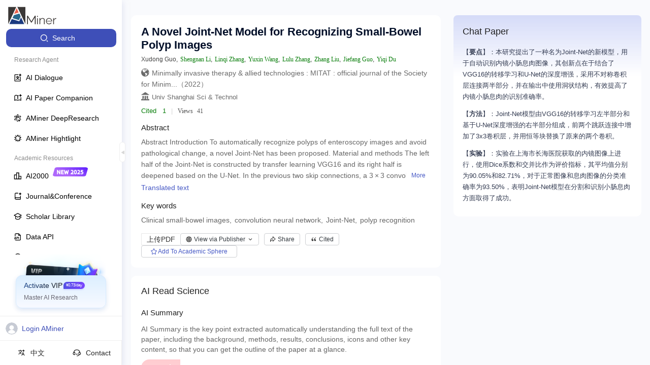

--- FILE ---
content_type: text/html
request_url: https://v2.aminer.cn/
body_size: 1179
content:
<!DOCTYPE html><html lang="en"><head>
    <meta charset="UTF-8">
    <meta name="viewport" content="width=device-width, initial-scale=1.0">
    <title></title>
    <link rel="shortcut icon" href="https://v2.aminer.cn/assets/favicon-DgIH6NqV.ico" type="image/x-icon">
    <!-- <script>
      (function(win, export_obj) {
          win['TeaAnalyticsObject'] = export_obj;
          if (!win[export_obj]) {
              function _collect() {
                  _collect.q.push(arguments);
              }
              _collect.q = _collect.q || [];
              win[export_obj] = _collect;
          }
          win[export_obj].l = +new Date();
      })(window, 'collectEvent');
    </script> -->
    <!-- <script async src="https://lf3-data.volccdn.com/obj/data-static/log-sdk/collect/collect-autotrack-rangers.js"></script> -->
    <!-- <script>
        window.collectEvent('init', { app_id:20011286,
          channel_domain: 'https://gator.volces.com',
          disable_sdk_monitor: true, //用于禁止SDK启动后自身监控事件 onload 的上报
          autotrack: false, // 是否开启全埋点
        });
        window.collectEvent('start')
    </script> -->
    <script crossorigin="">import('https://v2.aminer.cn/assets/index-CLtu552k.js').finally(() => {
            
    const qiankunLifeCycle = window.moudleQiankunAppLifeCycles && window.moudleQiankunAppLifeCycles['aminer-v2'];
    if (qiankunLifeCycle) {
      window.proxy.vitemount((props) => qiankunLifeCycle.mount(props));
      window.proxy.viteunmount((props) => qiankunLifeCycle.unmount(props));
      window.proxy.vitebootstrap(() => qiankunLifeCycle.bootstrap());
      window.proxy.viteupdate((props) => qiankunLifeCycle.update(props));
    }
  
          })</script>
    <link rel="stylesheet" crossorigin="" href="https://v2.aminer.cn/assets/index-DFSJFyWU.css">
  </head>
  <body>
    <div id="root"></div>
    <script type="text/javascript" src="//at.alicdn.com/t/c/font_4977463_4sbptxl0snx.js"></script>
  

<script>
  const createDeffer = (hookName) => {
    const d = new Promise((resolve, reject) => {
      window.proxy && (window.proxy[`vite${hookName}`] = resolve)
    })
    return props => d.then(fn => fn(props));
  }
  const bootstrap = createDeffer('bootstrap');
  const mount = createDeffer('mount');
  const unmount = createDeffer('unmount');
  const update = createDeffer('update');

  ;(global => {
    global.qiankunName = 'aminer-v2';
    global['aminer-v2'] = {
      bootstrap,
      mount,
      unmount,
      update
    };
  })(window);
</script></body></html>